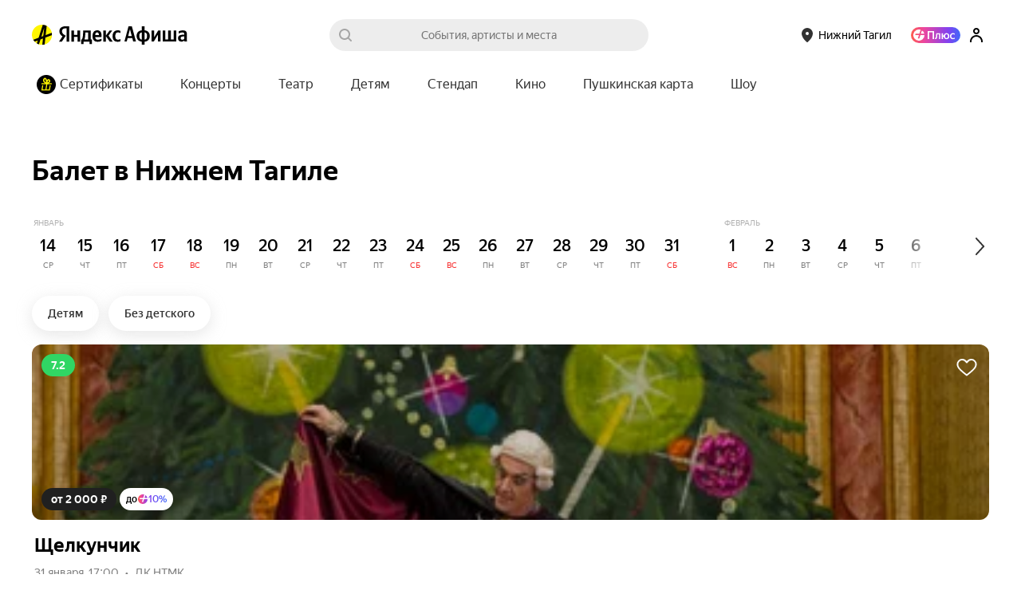

--- FILE ---
content_type: text/javascript
request_url: https://yastatic.net/s3/afisha-frontend/static/512/512.0/messages.ru.modern.js
body_size: 16874
content:
"use strict";(self.__LOADABLE_LOADED_CHUNKS__=self.__LOADABLE_LOADED_CHUNKS__||[]).push([[8076],{11305:e=>{e.exports=JSON.parse('{"messages":{"components.cold_start_modal.item.excursions":["Экскурсии"],"components.cold_start_modal.item.immersive-theatre":["Иммерсивный театр"],"components.cold_start_modal.item.jazz-blues":["Джаз и блюз"],"components.cold_start_modal.item.musical-play":["Музыкальный спектакль"],"components.cold_start_modal.item.standup":["Стендап"],"pages.event_page.components.event_split_info.text":["от ",["value"]," ₽ сегодня со Сплитом"],"components.cinema_schedule.promo_text":["Промо"],"components.event_cinema_schedule_filters.all_day":["Весь день"],"components.event_cinema_schedule_filters.all_sessions":["Все сеансы"],"components.event_cinema_schedule_filters.any_price":["Любая цена"],"components.event_cinema_schedule_filters.prices_to.kzt":["до ",["value"]," тнг"],"components.event_cinema_schedule_filters.prices_to.rub":["до ",["value"]," ₽"],"components.event_promo_action_banner.utils.get_description.min_order_price":["на заказ от ",["0"]],"components.event_promo_action_banner.utils.get_description.min_ticket_price":["на билет от ",["0"]],"components.event_promo_action_banner.utils.get_description.tickets_count":[["minTicketsCount","plural",{"one":["на заказ от ","#"," билета"],"many":["на заказ от ","#"," билетов"],"few":["на заказ от ","#"," билетов"],"other":["на заказ от ","#"," билетов"]}]],"components.filters.date_presets.today":["Сегодня"],"components.filters.date_presets.tomorrow":["Завтра"],"containers.event_schedule_button_container.schedule_and_tickets_button":["Расписание"],"containers.event_schedule_button_container.tickets_price.low":["Билеты"],"containers.event_schedule_button_container.tickets_price_full":["Билеты от ",["value"]],"containers.page_header_search_button.label":["Поиск"],"pages.event_review.components.event_button.container.notickets":["Перейти к событию"],"pages.event_review.components.event_button.container.tickets":["Расписание и билеты"],"pages.places_page.components.places_filter_tags.art.popup.title":["Тип площадки"],"pages.places_page.components.places_filter_tags.cinema.popup.title":["Тип сеанса"],"pages.places_page.components.places_filter_tags.concert.popup.title":["Тип площадки"],"pages.places_page.components.places_filter_tags.popup.title":["Любые"],"pages.places_page.components.places_filter_tags.theatre.popup.title":["Тип театра"],"components.add_to_favorite":["В избранное"],"components.added_to_favorite":["В избранном"],"components.event_other_schedule_list_item.tickets_badge.tickets_free":["Билеты от ",["value"]],"pages.event_page.components.event_person_schedule_list_desktop.tickets_button.buy_tickets":["Купить билеты"],"pages.event_page.components.event_person_schedule_list_desktop.tickets_button.free_entrance":["Вход свободный"],"pages.event_page.components.event_person_schedule_list_desktop.tickets_button.no_tickets":["Нет билетов"],"pages.event_page.components.event_person_schedule_list_desktop_item.title":["Премьера"],"pages.selection_page.loader.text":["Идёт поиск событий…"],"pages.place_page.add_to_favorite":["В избранное"],"pages.place_page.added_to_favorite":["В избранном"],"pages.place_page.afisha.title":["Афиша"],"pages.place_page.components.place_navigation.default_tag":["Площадка"],"pages.place_page.components.place_navigation.events":["События"],"pages.place_page.components.place_navigation.hallscheme":["Схемы залов"],"pages.place_page.components.place_navigation.repertory":["Репертуар"],"pages.place_page.components.place_navigation.schedule":["Афиша"],"components.user_rating.user_rating_touch.reviews_label":[["count","plural",{"one":["#"," Отзыв"],"few":["#"," Отзыва"],"many":["#"," Отзывов"],"other":["#"," Отзывов"]}]],"components.user_rating.user_rating_desktop.rating_count":[["0","plural",{"one":["#"," оценка"],"many":["#"," оценок"],"few":["#"," оценки"],"other":["#"," оценки"]}]],"components.event_quest_info.players_description":[["0","plural",{"one":["игрока"],"few":["игроков"],"many":["игроков"],"other":["игроков"]}]],"components.gallery.with_slider.counter":[["activeSlide"]," из ",["slidesCount"]],"components.selection_events_count.count":[["count","plural",{"one":["#"," событие"],"few":["#"," события"],"many":["#"," событий"],"other":["#"," событий"]}]],"components.featured_touch.events_count.one":[["count"]," событие"],"components.featured_touch.events_count.many":[["count"]," событий"],"components.featured_touch.events_count.few":[["count"]," события"],"lib.date2.date_helper.date_short_month":[["day"]," ",["month"]],"lib.date2.date_helper.date_month":[["day"]," ",["month"]],"lib.date2.date_helper.full_date":[["day"]," ",["month"]," ",["year"]],"lib.date2.date_helper.date_with_future_year":[["day"]," ",["month"],["year"],", ",["dayName"],", ",["time"]],"lib.date2.date_helper.date_with_time":[["day"]," ",["month"],["year"],", ",["time"]],"lib.date2.date_helper.date_days":[["days","plural",{"one":["#"," день"],"few":["#"," дня"],"many":["#"," дней"],"other":["#"," дней"]}]],"lib.date2.date_helper.date_hours":[["hours","plural",{"one":["#"," час"],"few":["#"," часа"],"many":["#"," часов"],"other":["#"," часов"]}]],"components.event_quest_info.hours":[["hours","plural",{"one":["#"," час"],"few":["#"," часа"],"many":["#"," часов"],"other":["#"," часов"]}]],"components.event_info.duration.hours":[["hours","plural",{"one":["#"," час"],"few":["#"," часа"],"many":["#"," часов"],"other":["#"," часов"]}]],"lib.date2.date_helper.date_minutes":[["minutes","plural",{"one":["#"," минута"],"few":["#"," минуты"],"many":["#"," минут"],"other":["#"," минут"]}]],"components.event_info.duration.minutes":[["minutes","plural",{"one":["#"," минута"],"few":["#"," минуты"],"many":["#"," минут"],"other":["#"," минут"]}]],"lib.date2.date_helper.month_year":[["month"]," ",["year"]],"components.place_halls.title.single":[["name"],": схема зала"],"components.place_halls.title.many":[["name"],": схемы залов"],"components.event_header.multiple_city_preview":[["previewType"]," в ",["citiesCount"]," городах"],"components.user_rating.user_rating_touch.rating_count":[["ratingCount","plural",{"one":["#"," оценка"],"few":["#"," оценки"],"many":["#"," оценок"],"other":["#"," оценок"]}]],"components.user_rating.user_rating_desktop.review_count":[["reviewsCount","plural",{"1000":[" и более ","#"," отзывов"],"one":[" и ","#"," отзыв"],"many":[" и ","#"," отзывов"],"few":[" и ","#"," отзыва"],"other":[" и ","#"," отзыва"]}]],"pages.event_reviews_page.components.event_reviews_header.elements.comments_count_text.number_of_reviews":[["reviewsCount","plural",{"one":["#"," отзыв"],"many":["#"," отзывов"],"few":["#"," отзыва"],"other":["#"," отзыва"]}]],"components.event_toolbar.event_comments_count":[["reviewsNumber","plural",{"1000":["#","+ отзывов"],"one":["#"," отзыв"],"few":["#"," отзыва"],"many":["#"," отзывов"],"other":["#"," отзывов"]}]],"lib.date2.date_helper.date_seconds":[["seconds","plural",{"one":["#"," секунда"],"few":["#"," секунды"],"many":["#"," секунд"],"other":["#"," секунд"]}]],"header.sportclub_page_meta.title":[["sportclubName"]," — билеты и расписание всех матчей на Яндекс Афише"],"components.sportclub_schedule.title":[["sportclubName"]," — билеты на матчи"],"header.sportclub_page_meta.description":[["sportclubName"],": полное расписание матчей на Яндекс Афише с возможностью покупки билета на ближайшие мероприятия. Краткая история клуба и информация о событиях с участием ",["sportclubName"]," "],"components.ticket.tickets_count":[["ticketsCount","plural",{"one":["#"," билет"],"few":["#"," билета"],"many":["#"," билетов"],"other":["#"," билетов"]}]],"components.ticket.split_upcoming_plus_points_activity.title":[["value","plural",{"one":["#"," балл начислим после полной выплаты Сплита"],"few":["#"," балла начислим после полной выплаты Сплита"],"many":["#"," баллов начислим после полной выплаты Сплита"],"other":["#"," баллов начислим после полной выплаты Сплита"]}]],"components.ticket.upcoming_plus_points_activity.title":[["value","plural",{"one":["#"," балл начислим после события"],"few":["#"," балла начислим после события"],"many":["#"," баллов начислим после события"],"other":["#"," баллов начислим после события"]}]],"components.event_quest_info.minutes":[["value","plural",{"one":["#"," минута"],"few":["#"," минут"],"many":["#"," минут"],"other":["#"," минут"]}]],"lib.tickets.format_price.rub":[["value"]," ₽"],"lib.distance.km":[["value"]," км"],"lib.distance.m":[["value"]," м"],"lib.tickets.format_price.kzt":[["value"]," тнг"],"components.login_suggest_popup.name":[["value"],", это вы?"],"lib.date2.date_helper.long_date_with_day":[["weekDay"],", ",["day"]," ",["month"]],"containers.footer_menu.campaign.link":["/bilety-i-akcii-kazan-2?city=kazan&source=footer"],"containers.footer_menu.certificates.link":["/certificates"],"containers.footer_menu.rules.link":["#"],"components.event_review.event_review_complete.description":["<0>Ваша оценка поможет нам рекомендовать события, которые вам понравятся.</0><1>Все отзывы проходят процесс проверки, это может занять некоторое время.</1>"],"components.event_review.event_review_complete.comment":["<0>Ваша оценка поможет нам рекомендовать события, которые вам понравятся.</0><1>Все отзывы проходят процесс проверки, это может занять некоторое время.</1>"],"components.plus_cashback_badge.amount":["<0>до</0><1/><2>",["amount"],"%</2>"],"components.event_clouds_informer_modal.text":["<0>Особенности</0> — это самые популярные характеристики события. Список составляется на основе опросов людей, купивших билеты на Яндекс Афише"],"components.event_schedule_cinema.empty":["<0>По вашему запросу ничего нет</0><1/>Пожалуйста, <2>сбросьте настройки</2>"],"components.refund_rules.law_text":["<0>По закону</0> вернуть билеты возможно в любой момент дo\\\\u00A0дня\\\\u00A0события, но\\\\u00A0сумма возврата может быть неполной"],"components.place_schedule.elements.place_schedule_list.show_more":["Показать всё расписание"],"components.refund_rules.three_days.title":["3 дня до начала события и меньше"],"components.subscription_popup.utils.get_texts.title.form":["350 ₽ в рассылке"],"containers.footer_menu.facebook":["Facebook"],"containers.footer.footer_info.ad.link.ua":["https://advertising.yandex.ua/media/banner/afisha.xml?from=afisha-ru"],"components.footer.download_button.appstore.link":["https://apps.apple.com/ru/app/яндекс-афиша/id1119361771?utm_source=afisha_footer"],"containers.footer_menu.add_event.link":["https://feedback2.yandex.ru/newafisha/add/"],"containers.footer_menu.corporate_ticket_booking.link":["https://forms.yandex.ru/cloud/68b72039e010db4613d32274"],"containers.footer_menu.poll.link":["https://forms.yandex.ru/surveys/12410454.843b765fcef20f1f3562863f407efb8a845d0aaa/"],"containers.footer_menu.terms.link":["https://legal.yandex.ru/afisha_termsofuse/"],"containers.footer_menu.terms.link.ua":["https://legal.yandex.ua/afisha_termsofuse/"],"components.footer.download_button.playstore.link":["https://play.google.com/store/apps/details?id=ru.yandex.mobile.afisha&hl=ru&utm_source=afisha_footer"],"containers.footer_menu.tickets_gift.link":["https://promo.afisha.yandex.net/bileti-v-podarok"],"containers.footer_menu.tickets_gift.link.kz":["https://promo.afisha.yandex.net/bileti-v-podarok/"],"containers.footer.footer_info.statistics.link":["https://radar.yandex.ru/top_list?type=service&isSearch=true&row_id=afisha-yandex-ru&offset=10"],"containers.footer_menu.ticket_steam.link":["https://tickets.yandex.ru/"],"containers.footer_menu.vk.link":["https://vk.com/yandex.afisha"],"containers.footer_menu.refund.link.kz":["https://widget.afisha.yandex.kz/refund"],"components.user_popup.refund.link.kz":["https://widget.afisha.yandex.kz/refund"],"containers.footer_menu.refund.link":["https://widget.afisha.yandex.ru/refund"],"components.user_popup.refund.link":["https://widget.afisha.yandex.ru/refund"],"containers.footer_menu.facebook.link":["https://www.facebook.com/afisha.yandex"],"containers.footer.footer_info.ad.link":["https://ya.ru/funtech-sales/portal"],"containers.footer_menu.terms.link.kz":["https://yandex.kz/legal/afisha_termsofuse/"],"containers.footer_menu.partners_and_organizers.link.kz":["https://yandex.kz/support/afisha-partners/index.html"],"containers.footer_menu.about.link.kz":["https://yandex.kz/support/afisha/"],"containers.footer_menu.feedback.link.kz":["https://yandex.kz/support/afisha/index.html"],"containers.footer_menu.recommendation_rules.link":["https://yandex.ru/legal/recommendations/#index__afisha"],"containers.footer_menu.corporate_clients.link":["https://yandex.ru/promo/afisha/business"],"containers.footer_menu.partners_and_organizers.link":["https://yandex.ru/support/afisha-partners/index.html"],"containers.footer_menu.ticket_partners.link":["https://yandex.ru/support/afisha-partners/tickets-distr/partner.html"],"containers.footer_menu.about.link":["https://yandex.ru/support/afisha/"],"containers.footer_menu.for_organizers.link":["https://yandex.ru/support/afisha/event-organizers.xml"],"containers.footer_menu.feedback.link":["https://yandex.ru/support/afisha/index.html"],"containers.footer_menu.partner_program.link":["https://yandex.ru/support/afisha/partners.html#how-infopartner"],"containers.footer_menu.partners.link":["https://yandex.ru/support/afisha/partners.html#infopartners"],"containers.footer_menu.buy_ticket.link":["https://yandex.ru/support/afisha/theatre.xml"],"components.geolocation_info_popup.instruction.link":["https://yandex.ru/support/common/browsers-settings/geolocation.html"],"containers.footer_menu.about.link.ua":["https://yandex.ua/support/afisha/"],"containers.footer_menu.partners.link.ua":["https://yandex.ua/support/afisha/partners.xml"],"containers.footer_menu.feedback.link.ua":["https://yandex.ua/support/afisha/troubleshooting/faq.xml"],"components.travel_info_badge.view_info.avia_title":["Авиабилеты"],"components.event_attributes.role_label.author":["Автор"],"components.event_attributes.role_label.idea_by":["Автор идеи"],"components.event_attributes.role_label.songwriter":["Автор песен"],"pages.event_page.components.event_mini_promo_banner.authorization_text":["Авторизуйтесь, чтобы билеты<br />были всегда под рукой"],"components.event_attributes.role_label.authors":["Авторы"],"components.event_attributes.role_label.idea_by_plural":["Авторы идеи"],"components.event_attributes.role_label.songwriters":["Авторы песен"],"pages.place_page.address.title":["Адрес"],"pages.event_page.place_address.title":["Адрес"],"components.refund_rules.promo":["Акции"],"pages.rubric_page.components.rubric_promo_action.label.ended":["Акция завершена"],"components.city_popup.blagoveshchensk":["Амурская область"],"components.subscription_popup.utils.get_texts.title.success":["Аплодисменты!"],"pages.place_page.components.place_content.elements.place_content_schedule_tab.schedule_title":["Афиша"],"components.place_schedule.title":["Афиша"],"components.place_navigation.schedule":["Афиша"],"containers.footer_menu.social.title":["Афиша в социальных сетях"],"components.cold_start_modal.item.ballet":["Балет"],"components.city_popup.blagoveschensk":["Башкортостан"],"components.event_other_schedule_filters.without_tickets":["Без билетов"],"lib.tickets.free_tickets":["Бесплатно"],"lib.events.get_tickets_price.free_admission":["Бесплатно"],"components.event_card.free_ya_plus.title":["Бесплатно"],"components.ticket.new_info.refunded":["Билет возвращён"],"containers.footer_menu.ticket_steam":["Билетная система Яндекс Билеты"],"containers.footer_menu.ticket_partners":["Билетным партнерам"],"pages.event_page_new.components.event_schedule_button.container.no_tickets":["Билетов пока нет"],"components.no_tickets_right_now.title":["Билетов сейчас нет"],"pages.event_page.components.event_schedule_button_container.tickets_price.low":["Билеты"],"lib.tickets.price_low":["Билеты"],"lib.events.get_tickets_price.low_price":["Билеты"],"containers.footer_menu.tickets_gift":["Билеты в подарок"],"components.event_other_schedule_list_item.tickets_badge.tickets_available":["Билеты от ",["price"]],"pages.event_page.components.event_schedule_button_container.tickets_price_full":["Билеты от ",["value"]],"components.refund_rules.ten_days.title":["Больше 10 дней до начала события"],"components.popup_yandex_card_offer.title":["Больше баллов <0/>с картой Пэй"],"pages.event_page.components.item2_item_selection_preview.title":["Больше интересных событий"],"containers.item2_item_selection_preview.title":["Больше интересных событий"],"components.refund_rules.ok_button":["Буду знать"],"components.popup_yandex_card_offer.button":["Буду пробовать"],"lib.date2.date_helper.weekend":["В выходные"],"components.geolocation_info_popup.cancel":["В другой раз"],"components.place_header_info.add_to_favorite":["В избранное"],"components.place_header_info.added_to_favorite":["В избранном"],"components.ticket.new_info.refunding":["В процессе возврата"],"components.event_attributes.role_label.actor":["В ролях"],"containers.recommended_selection_preview.title_default":["Вам может понравиться"],"pages.rubric_page.components.rubric_promo_action.subscription.form.placeholder":["Ваш e-mail"],"components.ticket.salecomplete_title":["Ваш билет"],"components.refund_rules.ten_days.subtitle":["Вернётся 100% стоимости "],"components.refund_rules.four_days.subtitle":["Вернётся 30% стоимости"],"components.refund_rules.six_days.subtitle":["Вернётся 50% стоимости "],"components.user_popup.refund":["Вернуть билет"],"components.ticket.refund_ticket_button":["Вернуть билет"],"components.ticket.menu.return_ticket":["Вернуть билеты"],"components.refund_rules.three_days.subtitle":["Вернуть деньги не получится"],"components.event_review.event_review_complete.return_button":["Вернуться на Афишу"],"pages.event_page.components.event_cinema_schedule_filters.all_day":["Весь день"],"containers.footer_menu.vk":["Вконтакте"],"containers.footer_menu.refund":["Возврат билетов"],"components.event_attributes.content_rating":["Возраст"],"components.user_popup.login.title":["Войдите в аккаунт"],"components.error_page.text.not_authorized":["Войдите в аккаунт Яндекса, чтобы посмотреть события или купить билет"],"components.user_popup.login.button":["Войти"],"components.topline.login":["Войти"],"components.page_header_user.sign_in":["Войти"],"components.error_page.button.not_authorized":["Войти"],"components.event_attributes.duration":["Время"],"pages.event_page.components.event_person_schedule_desktop.all_dates":["Все даты"],"pages.places_page.components.places_filter_tags.cinema.control.all":["Все кинотеатры"],"pages.places_page.components.places_filter_tags.art.control.all":["Все площадки"],"pages.places_page.components.places_filter_tags.concert.control.all":["Все площадки"],"pages.rubric_page.components.rubric_promo_action.subscription.result.heading":["Всё получилось"],"components.event_other_schedule_filters.all":["Всё расписание"],"pages.search_page.components.search_page_groups.all":["Все результаты"],"components.search_popup.all_results":["Все результаты по поиску \\"",["children"],"\\""],"pages.event_page.components.event_cinema_schedule_filters.all_sessions":["Все сеансы"],"components.all_events_button.text":["Все события"],"components.filters.rubrics.title":["Все события"],"pages.places_page.components.places_filter_tags.theatre.control.all":["Все театры"],"components.multi_filters.show_all_filters_button":["Все фильтры"],"pages.places_page.components.places_filter_empty.reset.context":["всех"],"pages.places_page.components.places_filter_empty.cinema.reset.context":["всех кинотеатров"],"pages.places_page.components.places_filter_empty.concert.reset.context":["всех концертных залов"],"pages.places_page.components.places_filter_empty.art.reset.context":["всех музеев и выставочных залов"],"pages.places_page.components.places_filter_empty.theatre.reset.context":["всех театров"],"components.event_other_schedule_list_item.tickets_badge.free_entrance":["Вход свободный"],"lib.date2.date_helper.yesterday":["Вчера"],"pages.person_page.components.person_page_header.favorite_subscribed":["Вы подписаны"],"components.viewed_events.title":["Вы смотрели"],"components.comment_remove_confirmation_modal.text":["Вы точно хотите удалить ваш отзыв? Восстановить его будет невозможно."],"components.comment_remove_confirmation_modal.title":["Вы уверены?"],"components.city_popup.city_popup_header.choose_city":["Выберите город"],"components.no_tickets_right_now.description":["Выберите другую дату или зайдите позже, возможно они появятся"],"components.popup_yandex_card_offer.text":["Выбирайте её способом оплаты <0/> и получайте ещё 5% кешбэка"],"components.calendar.continue_button.select_text":["Выбрать ",["selectedDates"]],"pages.rubric_page.components.rubric_promo_action.button.choose":["Выбрать события"],"components.panorama_modal.close":["Выйти из панорамы"],"components.cold_start_modal.item.art":["Выставки"],"components.user_popup.menu_exit":["Выход"],"lib.date2.presets.weekends":["Выходные"],"components.logo.afisha_link.label":["Главная страница Яндекс Афиши"],"components.event_attributes.year":["Год производства"],"components.city_button.label":["город: ",["name"],". Изменить город"],"components.multi_filters.place_filter.done.title":["Готово"],"components.multi_filters.submit_button":["Готово"],"components.cold_start_modal.button.finish_text":["Готово"],"components.calendar.continue_button.ready":["Готово"],"components.review_rating_selector.review_rating_selector_touch.answer_yes":["Да"],"components.review_rating_selector.review_rating_selector_desktop.answer_yes":["Да"],"components.login_suggest_popup.button.enter":["Да, войти"],"components.footer_subscribe.form.email.button_text":["Далее"],"components.date_select.date_selector.default":["Дата"],"components.ticket.new_info.rescheduled_without_date":["Дата уточняется"],"containers.footer_subscribe.rubrics.subscribe_rubrics.kids":["детские мероприятия"],"components.cold_start_modal.item.kids":["Детям"],"components.cold_start_modal.item.jazz_blues":["Джаз-блюз"],"components.event_attributes.role_label.conductor":["Дирижёр"],"components.event_attributes.role_label.conductors":["Дирижёры"],"components.event_quest_info.hours_description":["длительность"],"components.user_popup.login.text":["Для доступа к вашим билетам, акциям и избранным событиям"],"components.ya_event.need_auth":["Для регистрации требуется авторизация через аккаунт Яндекса или любой другой сервис."],"components.event_quest_info.max_players_count":["до ",["maxPlayers"]],"pages.event_page.components.event_cinema_schedule_filters.prices_to.rub":["до ",["value"]," ₽"],"pages.event_page.components.event_cinema_schedule_filters.prices_to.kzt":["до ",["value"]," тнг"],"pages.rubric_page.components.rubric_promo_action.label.ends_in":["До завершения"],"components.event_promo_action_banner.info":["до конца<0/>акции"],"pages.rubric_page.components.rubric_promo_action.label.starts_in":["До начала"],"components.favorite.label_unmarked":["Добавить в избранное"],"components.ticket.menu.add_to_calendar":["Добавить в календарь"],"components.user_popup.menu_add_account":["Добавить пользователя"],"containers.footer_menu.add_event":["Добавить событие"],"components.refund_rules.list_item_two":["Долистайте до блока <0>Возврат билетов</0>"],"components.featured_banners.title":["Доска объявлений"],"components.pushkin_card.icon.tooltip":["Доступно <0/> по Пушкинской карте"],"components.cold_start_modal.item.drama":["Драма"],"components.date_select.date_selector.another":["Другая дата"],"components.login_suggest_popup.button.another_enter":["Другой аккаунт"],"components.refund_rules.promo_text":["Если билет куплен по акции, вернуть деньги за него не получится — так говорит <0>закон</0>"],"lib.events.get_tickets_price.tickets_available":["Есть билеты"],"components.page_header_navigation.more_item.aria_label":["Ещё"],"components.page_header_navigation.more_item":["Ещё"],"components.travel_info_badge.price.hotel_suffix":["за ночь"],"lib.date2.presets.tomorrow":["Завтра"],"lib.date2.date_helper.tomorrow":["Завтра"],"components.date_select.date_presets.tomorrow":["Завтра"],"components.footer.download_button.appstore.title":["Загрузите в"],"components.event_clouds_informer_modal.close_button":["Закрыть"],"components.city_popup.close_button":["Закрыть"],"pages.event_page.components.place_address.elements.close_map_btn":["закрыть карту"],"components.city_popup.not_found":["Здесь событий не нашлось"],"components.place_schedule.loading":["Идет загрузка"],"components.loading_screen.spinner":["Идёт загрузка"],"pages.places_page.components.loading_screen":["Идёт загрузка"],"components.repertory_actors.artists":["Известные артисты"],"components.cold_start_modal.item.immersive_theatre":["Иммерсивный театр"],"components.cold_start_modal.item.indie":["Инди"],"containers.footer_menu.partners":["Инфопартнёры"],"components.performers.title.many":["Исполнители"],"components.event_attributes.role_label.bands":["Исполнители"],"components.event_attributes.role_label.performers":["Исполнители"],"components.performers.title":["Исполнитель"],"components.event_attributes.role_label.band":["Исполнитель"],"components.event_attributes.role_label.performer":["Исполнитель"],"components.event_attributes.descrpition_source":["Источник"],"components.gallery.gallery_section.source":["Источник: ",["sourceTitle"]],"components.ai_chat.system_messages.loading":["Ищу подходящие события"],"components.refund_rules.cinema_text":["Каждый кинотеатр устанавливает свои правила. Чтобы найти сроки возврата своего билета, нажмите на него и долистайте до\\\\u00A0блока <0>Возврат\\\\u00A0билетов</0>"],"components.event_review.rating_title":["Как вам событие?"],"components.refund_rules.how_to_refund":["Как вернуть билет"],"pages.event_page.addres_title.aria_label":["Как добраться"],"containers.footer_menu.partner_program":["Как стать инфопартнёром"],"components.refund_rules.how_it_works":["Как это работает"],"components.footer_subscribe.rubrics.label":["Какие мероприятия вас интересуют"],"components.cold_start_modal.step_theatre.title":["Какие спектакли любите?"],"components.cold_start_modal.step_concert.title":["Какую музыку слушаете?"],"pages.event_page.map.aria_label":["Карта"],"components.map_and_list_view_controls.map_tooltip":["Карта"],"pages.places_page.components.controls.map.tooltip":["Карта"],"components.cold_start_modal.item.rinks":["Катки"],"components.event_card.event_info.quest_label":["Квест"],"components.cold_start_modal.item.quest":["Квесты"],"components.refund_rules.cinema":["Кино"],"components.cold_start_modal.item.cinema":["Кино"],"components.events_filters.places.cinema.title":["Кинотеатр"],"pages.event_page.components.event_cinema_schedule.search.placeholder":["Кинотеатр, метро"],"pages.rubric_page.components.rubric_promo_action.subscription.result.button":["Класс"],"containers.footer_subscribe.rubrics.subscribe_rubrics.classical_concerts":["классическая музыка"],"components.cold_start_modal.item.classical_music":["Классическая музыка"],"components.performers.sportclub.title":["Команда"],"components.event_attributes.role_label.team":["Команда"],"components.performers.sportclub.title.many":["Команды"],"components.event_attributes.role_label.teams":["Команды"],"components.cold_start_modal.item.comedy":["Комедия"],"components.event_attributes.role_label.composer":["Композитор"],"components.event_attributes.role_label.composers":["Композиторы"],"components.event_header.concert":["Концерт"],"components.cold_start_modal.item.concert":["Концерты"],"containers.footer_subscribe.rubrics.subscribe_rubrics.concerts":["концерты"],"components.event_header.concert.plural":["Концерты"],"containers.recommended_selection_preview.title_concert":["Концерты для вас"],"containers.footer_menu.corporate_ticket_booking":["Корпоративный заказ билетов"],"containers.footer_menu.corporate_clients":["Корпоративным клиентам"],"lib.meta.index.title":["Куда сходить ",["city"]," – все мероприятия и развлечения – Яндекс Афиша"],"components.cold_start_modal.item.puppets":["Кукольный театр"],"pages.event_page_new.components.event_schedule_button.container.buy_tickets":["Купить билеты"],"lib.tickets.buy_tickets":["Купить билеты"],"lib.events.get_tickets_price.buy_tickets":["Купить билеты"],"components.favorite_list_empty.button.ticket":["Купить билеты"],"components.event_other_schedule_list_item.tickets_badge.buy_tickets":["Купить билеты"],"components.event_header.buy_tickets":["Купить билеты"],"components.page_header_topline_item.link.label":["Личный кабинет: Мои билеты"],"components.page_header_topline_item.link.label_with_count":["Личный кабинет: Мои билеты. Количество билетов: ",["activeOrdersCount"]],"pages.event_page.components.event_cinema_schedule_filters.prices_select_all":["Любая"],"pages.event_page.components.event_cinema_schedule_filters.any_price":["Любая цена"],"pages.user_page.tabs.places":["Любимые места"],"pages.places_page.components.places_filter_tags.control.all":["Любые"],"components.event_cinema_schedule.search.placeholder":["Место, метро"],"components.cold_start_modal.item.metal":["Метал"],"pages.user_page.tabs.tickets":["Мои билеты"],"components.user_popup.my_tickets":["Мои билеты"],"components.user_orders_list_go_app.title":["Мои билеты"],"components.page_header_topline_item.link.text":["Мои билеты"],"components.cold_start_modal.item.monoperformance":["Моноспектакль"],"components.profile_menu.title":["Моя афиша"],"components.review_rating_selector.review_rating_selector_desktop.my_rating":["Моя оценка"],"components.event_attributes.role_label.music_directors":["Музыкальные руководители"],"components.event_attributes.role_label.music_director":["Музыкальный руководитель"],"components.cold_start_modal.item.musical_play":["Музыкальный спектакль"],"components.cold_start_modal.item.musical":["Мюзикл"],"components.subscription_popup.utils.get_texts.title.already_subscribed":["На бис!"],"components.schedule_empty_content.empty_today":["На выбранный день расписания нет"],"components.ai_chat.limit_reached.text":["На сегодня всё  — лимит запросов. Попробуйте завтра"],"components.refund_rules.list_item_three":["Нажмите кнопку <0>Вернуть билет</0> и\\\\u00A0заполните форму"],"components.events_filters.places.cinema.search_text":["Название кинотеатра"],"pages.places_page.components.places_filter_search.cinema.hint":["Название кинотеатра, улица, метро"],"pages.places_page.components.places_filter_search.concert.hint":["Название места, улица, метро"],"pages.places_page.components.places_filter_search.art.hint":["Название места, улица, метро"],"components.events_filters.places.concert.search_text":["Название площадки"],"components.multi_filters.place_filter.search_placeholder":["Название площадки или адрес"],"components.events_filters.places.theatre.search_text":["Название театра"],"pages.places_page.components.places_filter_search.theatre.hint":["Название театра, улица, метро"],"pages.places_page.components.places_filter_search.hint":["Название, улица, место"],"components.ai_chat.placeholder.text":["Найдёт события, площадку или артиста. <0/>Пока только учится и может ошибаться. <1/>Вам доступно ",["requestLimit"]," запросов в день"],"components.ai_chat.header.text":["Найдёте ошибку — пишите <0>сюда</0>"],"components.page_header.search_placeholder":["Найти в Яндекс Афише"],"pages.rubric_page.components.rubric_promo_action.button.remind":["Напомнить"],"components.user_popup.menu_settings":["Настройки"],"pages.search_page.components.search_page_result.hint_for_start":["Начните поиск развлечений в вашем городе"],"components.review_rating_selector.review_rating_selector_touch.answer_no":["Нет"],"components.review_rating_selector.review_rating_selector_desktop.answer_no":["Нет"],"components.event_other_schedule_list_item.tickets_badge.no_tickets":["Нет билетов"],"pages.places_page.components.places_filter_empty.title":["Ничего не найдено"],"components.ui_select.not_found":["Ничего не найдено"],"components.multi_filters.place_filter.empty_result.title":["Ничего не нашли"],"components.geolocation_info_popup.title":["Нужно снять запрет"],"components.cinema_place_description.title":["О кинотеатре"],"pages.sportclub_page.about":["О клубе"],"components.event_info.concert.title":["О концерте"],"components.place_description.title":["О площадке"],"pages.place_page.seo_description.title":["О площадке"],"containers.footer_menu.about":["О проекте"],"components.event_info.title":["О событии"],"components.event_info.cinema.title":["О фильме"],"components.event_press_reviews.title.text":["Об этом событии пишут"],"components.error_page.button.internal_error":["Обновить страницу"],"components.comment.comment_status.moderating":["Ожидает проверки"],"components.footer_copyright.copyright":["ООО «Яндекс Музыка»"],"components.cold_start_modal.item.opera":["Опера"],"components.event_attributes.role_label.camera_operator":["Оператор"],"components.event_attributes.role_label.camera_operators":["Операторы"],"containers.footer_menu.for_organizers":["Организаторам"],"components.event_attributes.original_title":["Оригинальное название"],"components.event_toolbar.leave_feedback.button":["Оставить отзыв"],"components.event_review.comment_title":["Оставьте отзыв"],"pages.rubric_page.components.rubric_promo_action.subscription.form.heading":["Оставьте почту"],"components.event_quest_info.min_players_count":["от ",["minPlayers"]],"components.event_other_schedule_list_item.tickets_available_from":["от ",["price"]],"lib.tickets.format_price_from":["от ",["value"]],"components.refund_rules.six_days.title":["От 10 до 6 дней до начала события"],"components.refund_rules.four_days.title":["От 5 до 4 дней до начала события"],"components.travel_info_badge.view_info.hotel_description":["Отели и апартаменты"],"pages.event_page.components.event_comments.event_comments_title_touch.empty_reviews_title_and_disable_review":["Отзывов ещё нет"],"components.event_comments.event_comments_title_desktop.title_empty_comments_and_disable_review":["Отзывов ещё нет"],"pages.event_page.components.event_comments.event_comments_title_touch.empty_reviews_title":["Отзывов ещё нет, ваш может стать первым"],"components.event_comments.event_comments_title_desktop.title_empty_comments":["Отзывов ещё нет, ваш может стать первым"],"pages.event_page.components.event_comments.event_comments_title_touch.reviews":["Отзывы и оценки"],"components.event_comments.event_comments_title_desktop.title":["Отзывы и оценки"],"pages.event_reviews_page.header_title.standup":["Отзывы о стендап-концерте ",["eventTitle"]],"components.comment.comment_status.denied":["Отклонён"],"components.refund_rules.list_item_one":["Откройте билет, который хотите вернуть"],"components.geolocation_info_popup.instruction":["Открыть инструкцию"],"components.event_review.event_review_rating_button.title_5":["Отлично"],"components.search_header.cancel":["Отмена"],"components.comment_remove_confirmation_modal.close_button":["Отмена"],"components.calendar.continue_button.cancel":["Отмена"],"components.favorite_list_empty.title.place":["Отмечайте любимые места, и они появятся здесь"],"components.subscription_popup.utils.get_texts.text.success":["Отправили вам первое письмо — то самое, со скидкой. Проверьте входящие."],"pages.event_reviews_page.components.event_comments.elements.event_comments_list.review_button_text":["Оценить"],"pages.event_page.components.event_comments.event_comments_reviews_button_touch":["Оценить"],"components.event_review.event_review_button.send_review_button":["Оценить"],"components.event_comments.event_comments_review_button_desktop.title":["Оценить"],"components.error_page.title.not_found":["Ошибка 404!<0/>Такой страницы не существует"],"components.panorama_player.button":["Панорама зала"],"containers.footer_menu.partners.title":["Партнёрам и организаторам"],"containers.footer_menu.partners_and_organizers":["Партнёрам и организаторам мероприятий"],"pages.event_reviews_page.components.event_button.container.notickets":["Перейти к событию"],"components.event_review.event_review_complete.close_button":["Перейти на Афишу"],"components.error_page.button.not_found":["Перейти на Яндекс Афишу"],"components.event_review.event_review_rating_button.title_2":["Плохо"],"pages.rubric_page.components.rubric_place_select.theatre_rubrics_title":["Площадка"],"components.place_navigation.default_tag":["Площадка"],"components.no_tickets_right_now.place_title":["Площадка"],"components.events_filters.places.theatre_rubrics.title":["Площадка"],"components.events_filters.places.concert.title":["Площадка"],"pages.search_page.components.search_page_result.hint_for_empty":["По вашему запросу ничего не найдено"],"pages.event_page.components.event_cinema_schedule.map_empty_result_title":["По вашему запросу ничего нет"],"components.recommended_personal_top_events.title":["По вашим интересам"],"components.events_filters.sale_date":["По дате с билетами"],"pages.places_page.components.places_filter_sort.name":["По названию"],"components.events_filters.popularity":["По популярности"],"pages.places_page.components.places_filter_sort.distance":["По расстоянию"],"pages.places_page.components.places_filter_sort.rating":["По рейтингу"],"components.events_filters.rating":["По рейтингу"],"containers.footer_menu.certificates":["Подарочные сертификаты"],"containers.selection_preview.default_events_title":["Подборка"],"components.featured_desktop.selection":["Подборка"],"components.featured_banners.selection":["Подборка"],"components.chat_bot_widget.button_text":["Поддержка"],"pages.rubric_page.components.rubric_promo_action.subscription.form.support":["поддержку"],"pages.event_page.components.event_review.comment_placeholder":["Поделитесь вашими впечатлениями"],"containers.event_review.comment_placeholder":["Поделитесь вашими впечатлениями"],"components.event_review.comment_placeholder":["Поделитесь вашими впечатлениями"],"components.cold_start_modal.step_events.text":["Поделитесь ответами, а мы подберём события специально для вас. Это займёт меньше минутки"],"components.user_popup.has_plus":["Подключен"],"components.error_page.text.internal_error":["Подождите немного и обновите страницу"],"pages.rubric_page.components.rubric_promo_action.subscription.form.submit":["Отправить"],"pages.person_page.components.person_page_header.favorite_subscribe":["Подписаться"],"components.subscription_popup.utils.get_texts.button.form":["Подписаться"],"components.footer_subscribe.rubrics.button_text":["Подписаться"],"components.footer_subscribe.form.email.label":["Подпишитесь на акции и анонсы событий"],"components.ticket.menu.menu_to_event":["Подробнее о событии"],"components.events_search_empty.title":["Подходящих событий не найдено"],"pages.event_page.components.event_cinema_schedule.map_empty_result_description_prefix":["Пожалуйста,"],"components.error_popup.description":["Пожалуйста, повторите попытку позже."],"components.ui_select.search_text":["Поиск"],"components.page_header_search_button.label":["Поиск"],"components.ticket.show_ticket_button":["Показать билет"],"components.event_other_schedule_list.event_other_schedule_show_more_button.button":["Показать еще"],"pages.places_page.components.list.show_more":["Показать ещё"],"components.sportclub_schedule.show_more":["Показать ещё"],"components.rubric_events_list.button.show_more":["Показать ещё"],"components.place_repertory.show_more":["Показать ещё"],"components.user_orders_list.show_more_button":["Показать ещё"],"components.event_comments_list_more_button.event_comments_list_more_button.read_more":["Показать ещё"],"components.event_cinema_schedule_list.event_cinema_schedule_list_touch.show_more":["Показать ещё"],"pages.place_page.components.place_content.elements.place_content_repertory.show_more":["Показать ещё"],"pages.search_page.components.search_page_result.load_more":["Показать ещё ",["remainingCount"]],"components.favorite_list_empty.title.ticket":["Покупайте билеты на Яндекс Афише, и они появятся здесь"],"containers.footer_menu.buy_ticket":["Покупка билетов"],"components.filters_description.more":["Полное описание"],"pages.event_page_new.components.event_schedule_button.container.get_tickets":["Получить билеты"],"components.event_header.get_tickets":["Получить билеты"],"containers.footer_menu.terms":["Пользовательское соглашение"],"components.nearby_help_project_link.title":["Помощь рядом"],"lib.date2.presets.weekdays":["понедельник_вторник_среда_четверг_пятница_суббота_воскресенье\\n    в понедельник_во вторник_в среду_в четверг_в пятницу_в субботу_в воскресенье\\n    до понедельника_до вторника_до среды_до четверга_до пятницы_до субботы_до воскресенья\\n    пн_вт_ср_чт_пт_сб_вс\\n    Пн_Вт_Ср_Чт_Пт_Сб_Вс"],"components.support_info_popup.button":["Понятно"],"components.cold_start_modal.item.pop":["Поп"],"components.event_cinema_schedule_page.event_cinema_schedule_page_error.button":["Попробовать ещё раз"],"components.events_search_empty.subtitle":["Попробуйте выбрать другой фильтр"],"components.multi_filters.place_filter.empty_result.description":["Попробуйте написать по-другому"],"pages.places_page.components.places_filter_empty.reset.prefix":["Попробуйте поискать среди"],"containers.selection_preview.popular_events_title":["Популярно на этой неделе"],"components.search_popup.hints_title":["Популярно сейчас"],"pages.search_page.components.search_page_result.popular_title":["Популярное"],"pages.rubric_page.components.rubric_place_select.label":["Популярные"],"components.events_filters.places.popular":["Популярные"],"pages.place_page.components.place_content.elements.place_content_halls_tab.repertory_title":["Популярные события площадки"],"components.favorite_list_empty.button.place":["Посмотреть места"],"pages.rubric_page.components.rubric_promo_action.button.show":["Посмотреть события"],"components.favorite_list_empty.button.event":["Посмотреть события"],"components.refund_rules.title":["Правила возврата"],"components.refund_rules.button":["Правила возврата "],"components.event_review.event_review_publishing_rules":["Правила публикации"],"containers.footer_menu.recommendation_rules":["Правила рекомендаций"],"containers.footer_menu.rules":["Правила сервиса"],"components.event_attributes.date_released":["Премьера"],"components.subscription_popup.utils.get_texts.text.already_subscribedalready_subscribed":["Приветственное письмо со скидкой — только для новичков, а вы уже получаете письма от нас. Не расстраивайтесь, мы любим акции, поэтому новые скидки не за горами."],"components.multi_filters.place_filter.apply.title":["Применить"],"components.calendar.continue_button.submit":["Применить"],"pages.rubric_page.components.rubric_promo_action.subscription.form.description":["Пришлём напоминание,<0/>когда акция начнётся"],"components.subscription_popup.utils.get_error_message.invalid":["Проверьте правильность адреса"],"components.footer_subscribe.tooltip_text.wrong_email":["Проверьте правильность адреса"],"components.cold_start_modal.button.continue_text":["Продолжить"],"components.event_attributes.role_label.producer":["Продюсер"],"components.event_attributes.role_label.producers":["Продюсеры"],"components.footer_project_by_yandex.text":["Проект компании"],"components.travel_info_badge.view_info.hotel_title":["Проживание"],"components.ticket.new_info.rescheduled_new_place":["Произошла замена площадки"],"components.ticket.new_info.replaced":["Произошла замена события"],"components.error_message.default":["Произошла техническая ошибка.<0/>Попробуйте позже"],"components.afisha_common.cinema_schedule.promo_text":["Промо"],"components.promo_fullscreen.promocode_copied":["Промокод скопирован"],"components.error_page.title.not_authorized":["Просим гостей<0/>авторизоваться"],"pages.user_page.components.user_events_content.past":["Прошедшие события"],"pages.event_page.components.place_address.elements.map_full_screen_btn":["развернуть карту на весь экран"],"pages.event_page.components.event_schedule_button_container.schedule_and_tickets_button":["Расписание"],"components.event_other_schedule.event_other_schedule_touch.title":["Расписание"],"components.event_header.schedule":["Расписание"],"components.event_cinema_schedule_modal.header":["Расписание"],"pages.event_page.components.other_cities_schedule_dropdown.dropdown_title":["Расписание в городах:"],"pages.event_page.components.other_cities_schedule_dropdown.text":["Расписание в других городах"],"pages.event_page.components.event_person_schedule_desktop.title":["Расписание выступлений"],"pages.event_reviews_page.components.event_button.container.tickets":["Расписание и билеты"],"lib.meta.index.description":["Расписания всех мероприятий ",["city"]," на ",["year"]," год, удобная покупка билетов, понятные схемы залов, регулярные акции и скидки на Яндекс Афише. Кино, театры, концерты, выставки, события для детей и другие развлечения. Выбирайте, куда сходить и как провести свободное время."],"components.concert_registration.title":["Регистрация на ",["datetime"]],"components.ya_event.already_answered":["Регистрация на мероприятие завершена"],"components.comment.comment_controls.edit":["Редактировать"],"components.event_attributes.role_label.director":["Режиссёр"],"components.event_attributes.role_label.directors":["Режиссёры"],"pages.event_reviews_page.components.event_reviews_header.elements.event_reviews_rating.event_reviews_rating.rating":["Рейтинг"],"components.user_rating.user_rating_touch.rating_label":["Рейтинг"],"components.user_rating.user_rating_desktop.rating":["Рейтинг"],"components.kinopoisk_rating.kinopoisk_rating_touch.label":["Рейтинг"],"components.user_rating.user_rating_desktop.cinema":["Рейтинг Кинопоиска"],"components.event_rating_with_tooltip.tooltip.kinopoisk":["Рейтинг на КиноПоиске"],"components.event_rating_with_tooltip.tooltip.user":["Рейтинг пользователей"],"components.user_rating.user_rating_desktop.theatre":["Рейтинг спектакля"],"containers.footer.footer_info.ad":["Реклама"],"components.featured_desktop.advert.classified":["Реклама"],"components.featured_banners.advert.classified":["Реклама"],"pages.rubric_page.recommended_concerts.title":["Рекомендованные концерты"],"pages.place_page.components.place_content.elements.place_content_repertory_tab.repertory_title":["Репертуар"],"pages.place_page.components.place_content.elements.place_content_base.repertory_title":["Репертуар"],"pages.organizer_page.components.organizer_content_repertory.title":["Репертуар"],"components.place_navigation.repertory":["Репертуар"],"pages.place_page.components.place_content.elements.place_content_repertory.title":["Репертуар"],"components.cold_start_modal.item.rock":["Рок"],"components.event_other_schedule_filters.with_tickets":["С билетами"],"components.multi_filters.place_filter.reset.title":["Сбросить"],"components.multi_filters.reset_button":["Сбросить"],"components.calendar.continue_button.reset":["Сбросить"],"pages.event_page.components.event_cinema_schedule.map_empty_result_description":["сбросьте настройки"],"components.event_schedule_cinema.date_filter.sessions":["Сеансы на"],"components.schedule_empty_content.empty_today.nearest":["Сеансы на <0>",["0"],"</0>"],"components.event_cinema_schedule_date_filter.sessions":["Сеансы на <0><1/></0>"],"lib.date2.presets.today":["Сегодня"],"lib.date2.date_helper.today":["Сегодня"],"components.date_select.date_presets.today":["Сегодня"],"components.top_events.elements.title":["Сейчас выбирают ",["cityNameIn"]],"components.rubric_top_events.text":["Сейчас выбирают ",["cityNameIn"]],"components.refund_rules.no_fee_refund":["Сервисный сбор <0>не возвращается</0>"],"components.footer.afisha_app_title.text":["Скачайте приложение Яндекс Афиши"],"components.ticket.menu.download_ticket":["Скачать билет"],"components.ticket.download_ticket_button":["Скачать билет"],"components.footer.download_button.playstore.title":["Скачать из"],"components.event_other_schedule_list_item.event_other_schedule_list_info.discount_value":["Скидка до –",["discountValue"]," %"],"components.event_other_schedule_list_item.event_other_schedule_list_info.discount_text":["Скидки %"],"containers.footer_menu.campaign":["Скидки и акции"],"pages.user_page.components.user_events_content.future":["Скоро"],"components.upcoming_plus_points_activity_list.title":["Скоро зачислятся"],"components.event_header.watch_trailer":["Смотреть трейлер"],"components.subscription_popup.utils.get_texts.text.form":["Сначала пришлём скидку на билеты, а потом разные новости. Подпишитесь, вдруг понравится?"],"components.event_other_schedule_filters.with_sales":["Со скидкой"],"components.ticket.suppport_popup.title_cancelled":["Событие «",["title"],"» отменено"],"components.ticket.suppport_popup.title_rescheduling":["Событие «",["title"],"» перенесено"],"components.ticket.suppport_popup.title_replace":["Событие «",["title"],"»: Замена события"],"components.ticket.suppport_popup.title_unknown":["Событие «",["title"],"»: Статус неизвестен"],"components.ticket.new_info.cancelled":["Событие отменено"],"components.sportclub_schedule.schedule_item.passed":["Событие прошло"],"components.place_schedule.elements.place_schedule_placeholder.text":["Событий пока нет"],"pages.place_page.components.place_content.elements.place_content_repertory_tab.events_title":["События"],"pages.place_page.components.place_content.elements.place_content_base.events_title":["События"],"components.place_navigation.events":["События"],"containers.suggest_modal.placeholder":["События, артисты и места"],"components.suggest_modal.placeholder":["События, артисты и места"],"components.search_input.placeholder":["События, артисты и места"],"components.search_header.placeholder":["События, артисты и места"],"components.favorite_list_empty.title.event":["Сохраняйте интересные вам события, и они появятся здесь"],"components.nearby_help_project_link.text":["Социальный проект Яндекса"],"components.subscription_popup.utils.get_texts.button.success":["Спасибо"],"components.event_review.event_review_complete.title":["Спасибо, что уделили время!"],"components.footer_subscribe.confirm.message":["Спасибо! Совсем скоро вы получите первое полезное письмо."],"containers.footer_subscribe.rubrics.subscribe_rubrics.theaters":["спектакли"],"components.event_header.theatre.plural":["Спектакли"],"components.event_header.theatre":["Спектакль"],"components.map_and_list_view_controls.list_tooltip":["Список"],"pages.places_page.components.controls.list.tooltip":["Список"],"components.cold_start_modal.item.sport":["Спорт"],"components.refund_rules.sport_and_other":["Спорт и другое"],"components.refund_rules.":["Спорт и другое"],"containers.footer_menu.feedback":["Справка"],"components.user_popup.menu_help":["Справка"],"components.ai_chat.placeholder.title":["Спросить Афишу AI [NDA]"],"components.ai_chat.header.title":["Спросить Афишу AI [NDA]"],"containers.footer.footer_info.statistics":["Статистика"],"components.ticket.new_info.unknown_status":["Статус события уточняется"],"components.event_attributes.country":["Страна"],"components.place_navigation.hallscheme":["Схемы залов"],"components.event_attributes.role_label.screenwriter":["Сценарист"],"components.event_attributes.role_label.screenwriters":["Сценаристы"],"components.event_review.event_review_rating_button.title_3":["Так себе"],"components.event_attributes.role_label.other":["Также участвовали"],"components.events_filters.places.theatre.title":["Театр"],"components.cold_start_modal.item.theatre":["Театр"],"components.refund_rules.theatre_and_concerts":["Театр и концерты"],"components.event_attributes.stage_theatre":["Театр-постановщик"],"pages.event_page.components.map_modal.elements.footer":["Телефон"],"pages.rubric_page.components.rubric_promo_action.subscription.result.description":["Теперь осталось дождаться письма"],"components.multi_filters.rubric_tag_filter":["Тип события"],"components.place_schedule.elements.place_schedule_filters.tickets_filter":["Только с билетами"],"components.footer_copyright.copyright_kz":["ТОО \\"FUNTECH\\""],"components.rubric_top_events.kids.title":["Топ детских событий"],"components.rubric_top_events.concert.title":["Топ концертов"],"components.rubric_top_events.theatre.title":["Топ спектаклей"],"components.top_logo.aria_label":["ТОП-10"],"components.geolocation_info_popup.description":["У вас установлен запрет на определение местоположения. Измените настройки браузера и попробуйте еще раз."],"components.refund_rules.sport_and_other_text":["У каждого организатора свои условия возврата. Чтобы посмотреть правила для вашего билета, нажмите на\\\\u00A0него и\\\\u00A0долистайте до блока <0>Возврат\\\\u00A0билетов</0>"],"components.comment_remove_confirmation_modal.remove_button":["Удалить"],"components.comment.comment_controls.remove":["Удалить"],"components.favorite.label_marked":["Удалить из избранного"],"components.event_review.event_review_rating_button.title_1":["Ужасно"],"components.review_rating_selector.review_rating_selector_touch.icon_label":["Уже ходил"],"components.review_rating_selector.review_rating_selector_desktop.already_viewed":["Уже ходил"],"components.subscription_popup.utils.get_error_message.empty":["Укажите адрес электронной почты"],"components.footer_subscribe.tooltip_text.need_email":["Укажите адрес электронной почты"],"components.footer_subscribe.tooltip_text.theme":["Укажите интересующую вас тему"],"components.user_popup.menu_passport":["Управление аккаунтом"],"components.cold_start_button.start":["Уточнить предпочтения"],"containers.footer_menu.poll":["Участие в исследованиях"],"containers.suggest_modal.placeholder_cinema":["Фильмы, кинотеатры и артисты"],"components.suggest_modal.placeholder_cinema":["Фильмы, кинотеатры и артисты"],"components.search_input.placeholder_cinema":["Фильмы, кинотеатры и артисты"],"components.search_header.placeholder_cinema":["Фильмы, кинотеатры и артисты"],"components.multi_filters.modal_title":["Фильтры"],"pages.rubric_page.components.rubric_promo_action.subscription.form.functionality":["функционал"],"components.cold_start_modal.item.hiphop":["Хип-хоп"],"components.event_attributes.role_label.choreographer":["Хореограф"],"components.event_attributes.role_label.choreographers":["Хореографы"],"components.subscription_popup.utils.get_texts.buttin.already_subscribed":["Хорошо"],"components.event_review.event_review_rating_button.title_4":["Хорошо"],"components.error_popup.button":["Хорошо."],"components.review_rating_selector.review_rating_selector_touch.offer":["Хотите оставить отзыв?"],"components.review_rating_selector.review_rating_selector_desktop.cashback":["Хотите оставить отзыв?"],"pages.user_page.tabs.events":["Хочу сходить"],"components.favorite_button_new.favorite_button_new_touch.label":["Хочу сходить"],"components.favorite_button_new.favorite_button_new_desktop.title":["Хочу сходить"],"components.event_attributes.role_label.artist":["Художник"],"components.event_attributes.role_label.costume_designer":["Художник по костюмам"],"components.event_attributes.role_label.lighting_designer":["Художник по свету"],"components.event_attributes.role_label.production_designer":["Художник-постановщик"],"components.event_attributes.role_label.artists":["Художники"],"components.event_attributes.role_label.costume_designers":["Художники по костюмам"],"components.event_attributes.role_label.lighting_designers":["Художники по свету"],"components.event_attributes.role_label.production_designers":["Художники-постановщики"],"components.user_popup.faq":["Частые вопросы"],"components.chat_bot_widget.button_label":["Чат поддержки"],"components.user_popup.support":["Чат с поддержкой"],"components.cinema_place_description.show_more":["Читать далее"],"components.review_rating_selector.reviews_page_forward_link.button":["Читать отзывы"],"components.view_more.default_button_title":["Читать полностью"],"components.text.truncated_text.show_more":["Читать полностью"],"components.cold_start_modal.step_events.title":["Что вам нравится?"],"components.error_popup.title":["Что-то пошло не так"],"components.error_page.title.internal_error":["Что-то пошло не так"],"components.subscription_popup.utils.get_error_message.unknown":["Что-то пошло не так, попробуйте еще раз"],"components.ai_chat.system_messages.error":["Что-то пошло не так. Повторите запрос или попробуйте позже"],"components.cold_start_modal.item.chanson":["Шансон"],"components.cold_start_modal.item.show":["Шоу"],"components.cold_start_modal.item.excursion":["Экскурсии"],"components.cold_start_modal.item.electronic":["Электронная музыка"],"components.footer_subscribe.form.email.input_placeholder":["Электронная почта"],"components.cold_start_modal.item.estrada":["Эстрада"],"components.review_rating_selector.review_rating_selector_touch.cashback.label":["Это поможет другим"],"pages.rubric_page.components.rubric_promo_action.subscription.form.legal_text":["Я даю ООО «ЯНДЕКС МУЗЫКА» (ИНН 9705121040) согласие на получение рекламных и иных маркетинговых сообщений и обработку своих персональных данных для указанных целей. Мне известно о своем праве отозвать настоящее согласие в любое время через <0/> сервиса “Яндекс ID” или обращение в <1/> сервиса “Яндекс Афиша”."],"lib.date2.presets.months":["январь_февраль_март_апрель_май_июнь_июль_август_сентябрь_октябрь_ноябрь_декабрь\\n    в январе_в феврале_в марте_в апреле_в мае_в июне_в июле_в августе_в сентябре_в октябре_в ноябре_в декабре\\n    в Январе_в Феврале_в Марте_в Апреле_в Мае_в Июне_в Июле_в Августе_в Сентябре_в Октябре_в Ноябре_в Декабре\\n    января_февраля_марта_апреля_мая_июня_июля_августа_сентября_октября_ноября_декабря\\n    Января_Февраля_Марта_Апреля_Мая_Июня_Июля_Августа_Сентября_Октября_Ноября_Декабря\\n    Январь_Февраль_Март_Апрель_Май_Июнь_Июль_Август_Сентябрь_Октябрь_Ноябрь_Декабрь\\n    янв_фев_мар_апр_май_июн_июл_авг_сен_окт_ноя_дек\\n    янв_фев_мар_апр_мая_июн_июл_авг_сен_окт_ноя_дек"],"components.splash_screen.title":["Яндекс Афиша"],"pages.organizer_page.components.organizer_content_recommend.title":["Яндекс Афиша рекомендует"],"components.header_plus_points.label":["Яндекс Плюс"],"components.header_plus_points.label_with_points":["Яндекс Плюс. Количество баллов Плюса: ",["pointsLabel"]],"components.splash_screen.copyright":["Яндекс Приложения"],"lib.meta.event.get_event_meta_tags.site_name":["Яндекс Афиша"],"containers.footer_menu.about.title":["Яндекс Афиша"]}}')}}]);